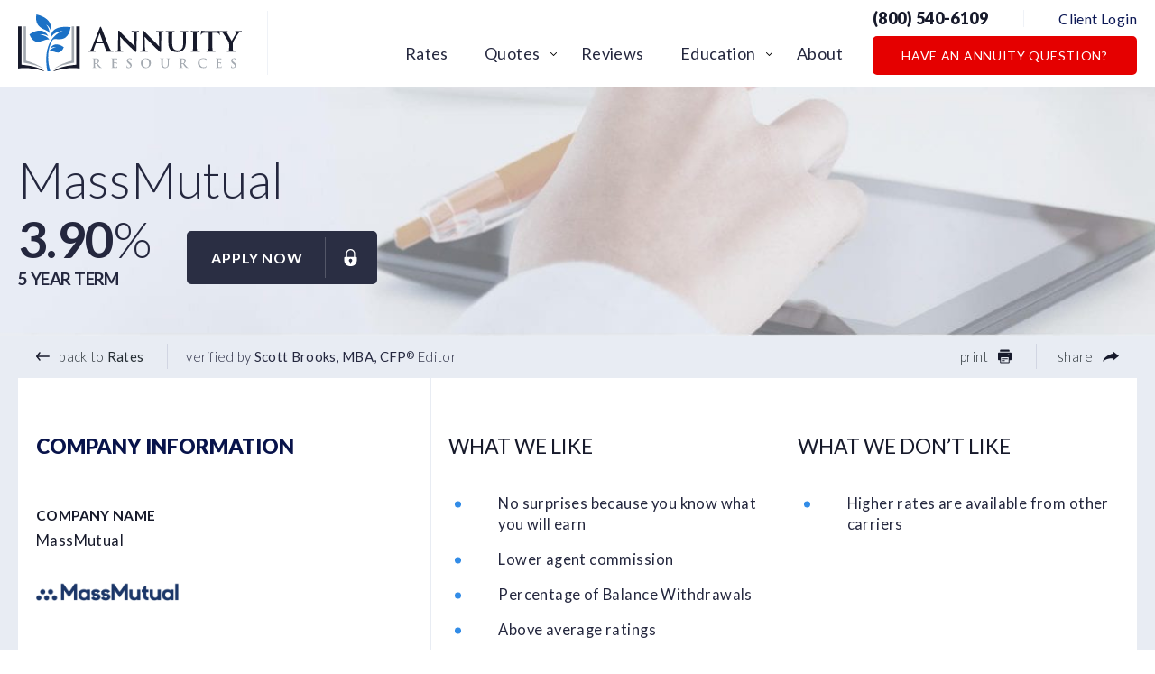

--- FILE ---
content_type: text/html; charset=UTF-8
request_url: https://www.annuityresources.com/product/myga/massmutual-stable-voyage-5/
body_size: 18135
content:
<!DOCTYPE html><html lang="en-US" xmlns:fb="https://www.facebook.com/2008/fbml" xmlns:addthis="https://www.addthis.com/help/api-spec" ><head><meta charset="UTF-8"><meta name="viewport" content="width=device-width, initial-scale=1, maximum-scale=1, minimum-scale=1, user-scalable=no" /><meta name="format-detection" content="telephone=no"><link rel="preload" as="image" href="https://mk0annuityresoutqor4.kinstacdn.com/wp-content/uploads/2021/04/cropped-android-chrome-512x512-1-32x32.png"><link rel="preconnect" href="https://fonts.gstatic.com" crossorigin /><link rel="preload" as="style" href="https://fonts.googleapis.com/css2?family=Lato:wght@300;400;700;900&display=swap" /><link rel="stylesheet" href="https://fonts.googleapis.com/css2?family=Lato:wght@300;400;700;900&display=swap" media="print" onload="this.media = 'all'" /> <noscript><link rel="stylesheet" href="https://fonts.googleapis.com/css2?family=Lato:wght@300;400;700;900&display=swap" /> </noscript><link media="all" href="https://www.annuityresources.com/wp-content/cache/autoptimize/css/autoptimize_8efb81214658269fe1ceb19014623d31.css" rel="stylesheet"><title>MassMutual Stable Voyage 5 | Earn 3.90%</title><meta name='robots' content='max-image-preview:large' /><link rel="alternate" type="application/rss+xml" title="Annuity Resources &raquo; Feed" href="https://www.annuityresources.com/feed/" /><link rel="alternate" type="application/rss+xml" title="Annuity Resources &raquo; Comments Feed" href="https://www.annuityresources.com/comments/feed/" /><link rel="https://api.w.org/" href="https://www.annuityresources.com/wp-json/" /><link rel="EditURI" type="application/rsd+xml" title="RSD" href="https://www.annuityresources.com/xmlrpc.php?rsd" /><meta name="generator" content="WordPress 6.8.3" /><link rel='shortlink' href='https://www.annuityresources.com/?p=2636' /><link rel="alternate" title="oEmbed (JSON)" type="application/json+oembed" href="https://www.annuityresources.com/wp-json/oembed/1.0/embed?url=https%3A%2F%2Fwww.annuityresources.com%2Fproduct%2Fmyga%2Fmassmutual-stable-voyage-5%2F" /><link rel="alternate" title="oEmbed (XML)" type="text/xml+oembed" href="https://www.annuityresources.com/wp-json/oembed/1.0/embed?url=https%3A%2F%2Fwww.annuityresources.com%2Fproduct%2Fmyga%2Fmassmutual-stable-voyage-5%2F&#038;format=xml" />  <script async src="https://www.googletagmanager.com/gtag/js?id=AW-438171183"></script> <script>window.dataLayer = window.dataLayer || [];
  function gtag(){dataLayer.push(arguments);}
  gtag('js', new Date());

  gtag('config', 'AW-438171183');</script> <script>(function(w,d,t,r,u){var f,n,i;w[u]=w[u]||[],f=function(){var o={ti:"56352324"};o.q=w[u],w[u]=new UET(o),w[u].push("pageLoad")},n=d.createElement(t),n.src=r,n.async=1,n.onload=n.onreadystatechange=function(){var s=this.readyState;s&&s!=="loaded"&&s!=="complete"||(f(),n.onload=n.onreadystatechange=null)},i=d.getElementsByTagName(t)[0],i.parentNode.insertBefore(n,i)})(window,document,"script","//bat.bing.com/bat.js","uetq");</script>  <script async src="https://www.googletagmanager.com/gtag/js?id=G-WSVCDWYJ3M"></script> <script>window.dataLayer = window.dataLayer || [];
  function gtag(){dataLayer.push(arguments);}
  gtag('js', new Date());

  gtag('config', 'G-WSVCDWYJ3M');</script>  <script>(function(w,d,s,l,i){w[l]=w[l]||[];w[l].push({'gtm.start':
new Date().getTime(),event:'gtm.js'});var f=d.getElementsByTagName(s)[0],
j=d.createElement(s),dl=l!='dataLayer'?'&l='+l:'';j.async=true;j.src=
'https://www.googletagmanager.com/gtm.js?id='+i+dl;f.parentNode.insertBefore(j,f);
})(window,document,'script','dataLayer','GTM-W78M7FL');</script>  <script>document.documentElement.className = document.documentElement.className.replace('no-js', 'js');</script> <link rel="canonical" href="https://www.annuityresources.com/product/myga/massmutual-stable-voyage-5/" /><meta name="description" content="We reviewed the Stable Voyage 5 from MassMutual. You can earn 3.90% for 5 years with this multiple-year guaranteed annuity. Maximize your retirement savings." /> <script type="application/ld+json">{"@context":"https:\/\/schema.org","@graph":[{"@type":"Organization","@id":"https:\/\/www.annuityresources.com\/#schema-publishing-organization","url":"https:\/\/www.annuityresources.com","name":"Annuity Resources"},{"@type":"WebSite","@id":"https:\/\/www.annuityresources.com\/#schema-website","url":"https:\/\/www.annuityresources.com","name":"Annuity Resources","encoding":"UTF-8","potentialAction":{"@type":"SearchAction","target":"https:\/\/www.annuityresources.com\/search\/{search_term_string}\/","query-input":"required name=search_term_string"}},{"@type":"BreadcrumbList","@id":"https:\/\/www.annuityresources.com\/product\/myga\/massmutual-stable-voyage-5?page&post_product=massmutual-stable-voyage-5&post_type=post_product&name=massmutual-stable-voyage-5\/#breadcrumb","itemListElement":[{"@type":"ListItem","position":1,"name":"Home","item":"https:\/\/www.annuityresources.com"},{"@type":"ListItem","position":2,"name":"MassMutual - Stable Voyage 5"}]},{"@type":"Person","@id":"https:\/\/www.annuityresources.com\/author\/reliableadmin\/#schema-author","name":"Admin Admin","url":"https:\/\/www.annuityresources.com\/author\/reliableadmin\/"},{"@type":"WebPage","@id":"https:\/\/www.annuityresources.com\/product\/myga\/massmutual-stable-voyage-5\/#schema-webpage","isPartOf":{"@id":"https:\/\/www.annuityresources.com\/#schema-website"},"publisher":{"@id":"https:\/\/www.annuityresources.com\/#schema-publishing-organization"},"url":"https:\/\/www.annuityresources.com\/product\/myga\/massmutual-stable-voyage-5\/"},{"@type":"Article","mainEntityOfPage":{"@id":"https:\/\/www.annuityresources.com\/product\/myga\/massmutual-stable-voyage-5\/#schema-webpage"},"author":{"@id":"https:\/\/www.annuityresources.com\/author\/reliableadmin\/#schema-author"},"publisher":{"@id":"https:\/\/www.annuityresources.com\/#schema-publishing-organization"},"dateModified":"2020-12-29T11:18:43","datePublished":"2020-12-29T11:18:43","headline":"MassMutual Stable Voyage 5 | Earn 3.90%","description":"We reviewed the Stable Voyage 5 from MassMutual. You can earn 3.90% for 5 years with this multiple-year guaranteed annuity. Maximize your retirement savings.","name":"MassMutual - Stable Voyage 5"}]}</script> <meta property="og:type" content="article" /><meta property="og:url" content="https://www.annuityresources.com/product/myga/massmutual-stable-voyage-5/" /><meta property="og:title" content="MassMutual Stable Voyage 5 | Earn 3.90%" /><meta property="og:description" content="We reviewed the Stable Voyage 5 from MassMutual. You can earn 3.90% for 5 years with this multiple-year guaranteed annuity. Maximize your retirement savings." /><meta property="article:published_time" content="2020-12-29T11:18:43" /><meta property="article:author" content="Admin Admin" /><link rel="icon" href="https://www.annuityresources.com/wp-content/uploads/2021/04/cropped-android-chrome-512x512-1-32x32.png" sizes="32x32" /><link rel="icon" href="https://www.annuityresources.com/wp-content/uploads/2021/04/cropped-android-chrome-512x512-1-192x192.png" sizes="192x192" /><link rel="apple-touch-icon" href="https://www.annuityresources.com/wp-content/uploads/2021/04/cropped-android-chrome-512x512-1-180x180.png" /><meta name="msapplication-TileImage" content="https://www.annuityresources.com/wp-content/uploads/2021/04/cropped-android-chrome-512x512-1-270x270.png" /></head><body class="wp-singular post_product-template-default single single-post_product postid-2636 wp-theme-annuity-resources chrome"><div class="wrapper"><header class="header"><div class="header-menu-wrapper"><div class="container"> <a class="logo" href="https://www.annuityresources.com/"><img src="https://www.annuityresources.com/wp-content/uploads/2020/11/logo.svg" alt="" width="248" height="63" loading="lazy" /><span class="screen-reader-text">Logo</span></a><div class="nav-drop"><nav class="nav"><ul id="menu-main-navigation" class="header-menu"><li id="menu-item-285" class="menu-item menu-item-type-post_type menu-item-object-page current-menu-item menu-item-285"><a href="https://www.annuityresources.com/rates/" aria-current="page">Rates</a></li><li id="menu-item-47674" class="menu-item menu-item-type-custom menu-item-object-custom menu-item-has-children menu-item-47674"><a href="#">Quotes</a><ul class="sub-menu"><li id="menu-item-47673" class="menu-item menu-item-type-post_type menu-item-object-page menu-item-47673"><a href="https://www.annuityresources.com/income-now-quote/">Income Now</a></li><li id="menu-item-47676" class="menu-item menu-item-type-post_type menu-item-object-page menu-item-47676"><a href="https://www.annuityresources.com/income-later-quote/">Income Later</a></li><li id="menu-item-47678" class="menu-item menu-item-type-post_type menu-item-object-page menu-item-47678"><a href="https://www.annuityresources.com/index-annuity-quote/">Index Annuity</a></li><li id="menu-item-47681" class="menu-item menu-item-type-post_type menu-item-object-page menu-item-47681"><a href="https://www.annuityresources.com/legacy-planning-quote/">Legacy Planning</a></li></ul></li><li id="menu-item-1108" class="menu-item menu-item-type-post_type menu-item-object-page menu-item-1108"><a href="https://www.annuityresources.com/reviews/">Reviews</a></li><li id="menu-item-8562" class="menu-item menu-item-type-post_type menu-item-object-page menu-item-has-children menu-item-8562"><a href="https://www.annuityresources.com/education/">Education</a><ul class="sub-menu"><li id="menu-item-8620" class="menu-item menu-item-type-post_type menu-item-object-post_education menu-item-8620"><a href="https://www.annuityresources.com/education-article/fixed-annuities-education/">Fixed Annuities</a></li><li id="menu-item-8621" class="menu-item menu-item-type-post_type menu-item-object-post_education menu-item-8621"><a href="https://www.annuityresources.com/education-article/index-annuity-education/">Index Annuities</a></li><li id="menu-item-8622" class="menu-item menu-item-type-post_type menu-item-object-post_education menu-item-8622"><a href="https://www.annuityresources.com/education-article/immediate-annuity-education/">Immediate Annuities</a></li><li id="menu-item-8623" class="menu-item menu-item-type-post_type menu-item-object-post_education menu-item-8623"><a href="https://www.annuityresources.com/education-article/dia-education/">Deferred Income Annuities</a></li><li id="menu-item-8627" class="menu-item menu-item-type-post_type menu-item-object-post_education menu-item-8627"><a href="https://www.annuityresources.com/education-article/1035-exchanges/">1035 Exchanges</a></li><li id="menu-item-8628" class="menu-item menu-item-type-post_type menu-item-object-post_education menu-item-8628"><a href="https://www.annuityresources.com/education-article/faqs/">FAQ's</a></li><li id="menu-item-8629" class="menu-item menu-item-type-post_type menu-item-object-post_education menu-item-8629"><a href="https://www.annuityresources.com/education-article/videos/">Videos</a></li><li id="menu-item-8671" class="menu-item menu-item-type-post_type menu-item-object-page menu-item-8671"><a href="https://www.annuityresources.com/education/">Other Articles</a></li></ul></li><li id="menu-item-289" class="menu-item menu-item-type-post_type menu-item-object-page menu-item-289"><a href="https://www.annuityresources.com/about/">About</a></li><li class="mobile-only"><a href="https://www.annuityresources.com/client-login/">Client Login</a><li class="mobile-only"> <a href="#ann-how" class="btn btn-danger"
 >Have an Annuity Question?</a></li></ul></nav></div><div class="top-right"><div class="head-links"> <a href="tel:8005406109"  class="phone">(800) 540-6109<svg class="icon mobile-only"> <use xlink:href="#phone" /></svg></a> <span class="div mobile-none"></span> <a href="https://www.annuityresources.com/client-login/" class="login mobile-none">Client Login</a></div> <script src ="https://cdn.jotfor.ms/s/static/latest/static/feedback2.js" type="text/javascript"></script> <script type="text/javascript">var JFL_253105498150151 = new JotformFeedback({
                                    formId: '253105498150151',
                                    base: 'https://form.jotform.com/',
                                    windowTitle: 'Request A Call ',
                                    backgroundColor: '#FFA500',
                                    fontColor: '#FFFFFF',
                                    type: 'false',
                                    height: 500,
                                    width: 700,
                                    openOnLoad: false
                                });</script> <script src='https://cdn.jotfor.ms/s/umd/latest/for-form-embed-handler.js'></script> <script>window.jotformEmbedHandler("iframe[id='253105498150151']", "https://form.jotform.com/")</script> <a href="#" class="btn btn-danger mobile-none lightbox-253105498150151"> Have an Annuity Question? </a></div> <a href="!#" class="nav-opener" role="button"><span></span><p class="screen-reader-text">Menu</p></a></div></div></header><main class="main"><div class="section section-pagehero product-details-h"><div class="image" data-aos="fade"><div class="bg non-retina" style="background-image: url(https://www.annuityresources.com/wp-content/uploads/2020/12/bg-pd@2x-1782x275.jpg);"></div><div class="bg retina" style="background-image: url(https://www.annuityresources.com/wp-content/uploads/2020/12/bg-pd@2x-1782x275.jpg);"></div></div><div class="container row"><div class="text" data-aos="fade"><h1>MassMutual</h1><div class="rates-head"><div class="lef"><div class="number product-max-rate "> <strong>3.90</strong>%</div><div class="note"> 5 Year Term</div></div> <a href="https://www.annuityresources.com/apply-now/" class="btn btn-secondary btn-lock" data-product="Stable Voyage 5" data-company="MassMutual" data-investment="">Apply now <svg class="icon"> <use xlink:href="#lock" /> </svg></a></div></div></div></div><div class="section section-page pt-0 pb-0"><div class="container"><div class="control-bar"><ul><li><a href="https://www.annuityresources.com/rates/"  ><svg class="icon"> <use xlink:href="#back" /> </svg> back to <strong>Rates</strong></a></li><li class="verified">verified by <strong>Scott Brooks, MBA, CFP<sup>®</sup></strong> Editor</li></ul><div class="right-actions"><ul><li> <a href="#" class="js-print"> print <svg class="icon"> <use xlink:href="#print" /> </svg> </a></li><li class="share"> <a href="#">share <svg class="icon lg"> <use xlink:href="#share" /></svg></a><div class="addthis_inline_share_toolbox"><div class="addthis_inline_share_toolbox_3zl4 addthis_tool"></div></div></li></ul></div></div><div class="product-details"><div class="company-info"><h2>company Information</h2><div class="com-item"><div class="label"> Company Name</div><div class="entry sm"><p>MassMutual</p><p><img width="158" data-src="https://www.annuityresources.com/assets/images/massmutual.png" alt=""></p></div></div><div class="com-item"><div class="label"> product Name</div><div class="entry sm"> Stable Voyage 5</div></div><div class="com-item sm"><div class="label"> Description</div><div class="entry sm"> Mass Mutual was founded May 15, 1851. They serve over 5 million American clients. Their goal for over 160 years is to design products that help Americans achieve their financial goals. Mass Mutual is a mutual company which means they are owned by their policy owners, not shareholders. They manage the company in the long term interest of their policyowners, not shareholders. Mass Mutual believes in being a good corporate citizen, and taking care of their employees and policyowners.</div></div><div class="com-item sm"><div class="label"> am best rating</div><div class="entry"> A++ Superior (1st of 13 ratings)</div></div><div class="com-item sm"><div class="label"> URL</div><div class="entry sm"> <a href="//www.massmutual.com" target="_blank">www.massmutual.com</a></div></div><div class="com-item sm"><div class="label"> Product Type</div><div class="entry sm"> MYGA</div></div><div class="com-item"><div class="label"> Product description</div><div class="entry sm"><p>Fixed annuities are for conservative investors who want safety, security, and guarantees.</p><p>You will preserve your principal and earn a fixed rate of return.</p><p>You might hear fixed annuities also called CD-like annuities or multiple-year guarantee annuities (MYGA's).</p><p>If you are sensitive to loss and don't want to lose a penny, a fixed annuity might be a good fit for some of your savings.</p><p>Read our educational articles on <a href="https://www.annuityresources.com/education-article/fixed-annuities-education/">fixed annuities</a> to learn more.</p><p>Rate Lock Period:</p><p>This is the number of days you have to get the funds to the insurance company after the application has been signed and submitted.</p><p>Qualified Retirement account: 60 days<br /> Non-Qualified/after-tax annuity: 14 Days<br /> 1035 Annuity Exchange: 60 days</p><p>Riders & Features Available:<br /> The following riders and features are available for this product.</p><p>Nursing Home and Hospital (Not available in CA)<br /> Terminal Illness<br /> Death Benefit</p></div></div><div class="com-item sm"><div class="label"> term</div><div class="entry sm"> 5 yrs</div></div><div class="com-item sm"><div class="label"> minimum investment</div><div class="entry sm"> $ 10,000</div></div><div class="com-item sm"><div class="label"> maximum investment</div><div class="entry sm"> $ 1,500,000</div></div><div class="com-item sm"><div class="label"> maximum age</div><div class="entry sm"> 85</div></div><div class="withdraw-item"><div class="label"> withdrawal allowance</div><div class="entry sm"> You can withdraw up to 10% of the accumulated value each year of the contract penalty-free.</div></div></div><div class="main-ccol"><div class="row likes"><div class="col entry sm"><h2>what we like</h2><ul><li>No surprises because you know what you will earn</li><li> Lower agent commission</li><li> Percentage of Balance Withdrawals</li><li> Above average ratings</li><li> Reasonable 5-year term</li><li> RMD Friendly - The company will waive the surrender charge to satisfy an RMD distribution</li><li> Market value adjustment does not apply</li></ul></div><div class="col entry sm"><h2>what we don’t like</h2><ul><li>Higher rates are available from other carriers</li></ul></div></div><div class="row contacts"><div class="col"><h3>Have a Question?</h3><h2>Schedule A Call</h2><div class="icon"> <svg xmlns="http://www.w3.org/2000/svg" xmlns:xlink="http://www.w3.org/1999/xlink" viewbox="0 0 94.8 98.7"> <defs> <path id="a" d="M0 0h94.8v98.7H0z" /> </defs> <clippath id="b"> <use xlink:href="#a" overflow="visible" /> </clippath> <path d="M83.1 88c5.4-5.9 8.7-13.7 8.6-22.2 0-8.9-3.6-17-9.4-22.9-2.5 21-20.6 37.2-42.4 37.1H29.4C34.7 91.1 46 98.7 59.1 98.7l35.7-.2L83.1 88z" clip-path="url(#b)" fill="#1b71c6" /> <path d="M41.1 0C20.4-.1 3.6 16.7 3.5 37.4c0 9.8 3.7 18.8 9.9 25.5L0 74.9l40.9.1c20.7.1 37.6-16.7 37.6-37.4C78.6 16.9 61.9 0 41.1 0m4.3 53.7C30.3 46.3 26.5 33 25.9 28.1s7.8-9.1 7.8-9.1l5.3 9s-5.7 3-4.9 4.7c4.2 8.9 9.7 12.1 9.7 12.1 1.8.6 5.7-3.7 5.7-3.7l7.6 7.1c-.1 0-6.4 8.1-11.7 5.5" clip-path="url(#b)" fill="#171a2b" /> </svg></div><div class="phone"> <a href="tel:8005406109"  >(800) 540-6109</a></div><div class="schedule"> <a href="#" class="lightbox-253105498150151">Schedule a Call</a></div></div><div class="or"> <span>-</span> or <span>-</span></div><div class="col apply"><h3>Apply Online</h3><h2>When You Are Ready</h2><div class="icon"> <svg xmlns="http://www.w3.org/2000/svg" viewbox="0 0 80 80"> <path d="M63.4 58.1L80 54 35.8 35.8 54 80l4.2-16.6 12.4 12.4c.7.7 1.8.7 2.4 0l2.8-2.8c.7-.7.7-1.8 0-2.4L63.4 58.1z" fill="#5699dc" /> <path d="M44.6 66.1c.3-.4.6-.8.8-1.2l-2.1-5.1c-2.3 4.8-5.1 7.6-7.5 7.6-2.5 0-5.4-3-7.7-8-1.1-2.3-2-4.9-2.6-7.8 3.3.5 6.8.7 10.4.7 1.5 0 3 0 4.4-.1L38.6 48h-2.7c-3.9 0-7.7-.3-11.3-.9-.6-3.6-.9-7.4-.9-11.3 0-3.9.3-7.7.9-11.3 3.6-.6 7.4-.9 11.3-.9s7.7.3 11.3.9c.6 3.6.9 7.4.9 11.3v2.6l4.2 1.7c.1-1.4.1-2.9.1-4.4 0-3.6-.2-7.1-.7-10.4 2.8.7 5.4 1.6 7.8 2.6 5 2.3 8 5.2 8 7.7s-2.8 5.3-7.5 7.5l5.1 2.1c.4-.3.8-.5 1.2-.8-.1.4-.2.8-.4 1.1l4 1.6c1.2-3.6 1.9-7.5 1.9-11.6C71.6 16 55.6 0 35.8 0S0 16 0 35.8s16 35.8 35.8 35.8c4.1 0 8-.7 11.6-1.9l-1.6-4c-.4.1-.8.2-1.2.4m13.5-52.6c3.8 3.8 6.5 8.4 8 13.5-3.7-2.7-9-4.8-15.3-6.2-1.3-6.3-3.5-11.6-6.2-15.3 5 1.5 9.6 4.2 13.5 8M35.8 4.3c2.5 0 5.4 3 7.7 8 1.1 2.3 2 4.9 2.6 7.8-3.3-.5-6.8-.7-10.4-.7-3.6 0-7.1.2-10.4.7.7-2.8 1.6-5.4 2.6-7.8 2.4-5 5.3-8 7.9-8m-22.3 9.2c3.8-3.8 8.4-6.5 13.5-8-2.7 3.7-4.8 9-6.2 15.3-6.3 1.3-11.6 3.5-15.3 6.2 1.5-5 4.2-9.6 8-13.5m-1.2 14.6c2.3-1.1 4.9-2 7.8-2.6-.5 3.3-.7 6.8-.7 10.4s.2 7.1.7 10.4c-2.8-.7-5.4-1.6-7.8-2.6-5-2.3-8-5.2-8-7.7s3-5.6 8-7.9m1.2 30c-3.8-3.8-6.5-8.4-8-13.5 3.7 2.7 9 4.8 15.3 6.2 1.3 6.3 3.5 11.6 6.2 15.3-5-1.5-9.7-4.2-13.5-8" fill="#08134a" /> </svg></div> <a href="https://www.annuityresources.com/apply-now/" class="btn btn-secondary btn-lock" data-product="Stable Voyage 5" data-company="MassMutual" data-investment="">Apply now <svg class="icon"> <use xlink:href="#lock" /> </svg></a><div class="apply-desc"><p>*Please provide an investment amount before applying.</p></div></div></div><div class="returns"> <script>window.calc_rates =[{"min":10000,"max":99999,"rates":"3.65,3.65,3.65,3.65,3.65","rate":3.65},{"min":100000,"max":1500000,"rates":"3.9,3.9,3.9,3.9,3.9","rate":3.9}]</script> <h2>Guaranteed Returns</h2><p>Disclaimer: Some companies have rate banding and pay different rates based on your investment amount.</p><p>Please enter an accurate investment amount.</p><form action="#" class="search-return return-calc"> <label>Investment Amount</label><div class="select-input"><div class="select-input-wrap"> <span class="symbol"> $ </span> <input type="text" value="" id="calc-inv-amount" class="form-control number-separator" placeholder="10,000 - 1,500,000"></div><div class="input-error-minimum calc-error-messages">Should be at least $10,000</div><div class="input-error-maximum calc-error-messages">The maximum investment is $1,500,000</div><div class="input-error-required calc-error-messages">The field is required.</div></div> <button type="submit">submit</button></form><div class="table"><table><thead><tr><th class="year">YEAR</th><th class="rate">RATE</th><th class="earnings">EARNINGS</th><th class="cumulative">CUMULATIVE EARNINGS</th><th class="balance">BALANCE</th></tr></thead><tbody class="calc-body"><tr class="calc-row"><td data-label="YEAR">1</td><td data-label="RATE">3.65%</td><td data-label="EARNINGS">$ ?</td><td data-label="CUMULATIVE EARNINGS">$ ?</td><td data-label="BALANCE">$ ?</td></tr><tr class="calc-row"><td data-label="YEAR">2</td><td data-label="RATE">3.65%</td><td data-label="EARNINGS">$ ?</td><td data-label="CUMULATIVE EARNINGS">$ ?</td><td data-label="BALANCE">$ ?</td></tr><tr class="calc-row"><td data-label="YEAR">3</td><td data-label="RATE">3.65%</td><td data-label="EARNINGS">$ ?</td><td data-label="CUMULATIVE EARNINGS">$ ?</td><td data-label="BALANCE">$ ?</td></tr><tr class="calc-row"><td data-label="YEAR">4</td><td data-label="RATE">3.65%</td><td data-label="EARNINGS">$ ?</td><td data-label="CUMULATIVE EARNINGS">$ ?</td><td data-label="BALANCE">$ ?</td></tr><tr class="calc-row"><td data-label="YEAR">5</td><td data-label="RATE">3.65%</td><td data-label="EARNINGS">$ ?</td><td data-label="CUMULATIVE EARNINGS">$ ?</td><td data-label="BALANCE">$ ?</td></tr></tbody><tfoot><tr><th class="mobile-hide" colspan="2">Total</th><th class="total-earnings" data-label="TOTAL EARNINGS">$ ?</th><th class="total-cumulative" data-label="TOTAL CUMULATIVE">$ ?</th><th class="total-balance" data-label="TOTAL BALANCE">$ ?</th></tr></tfoot></table><div class="overlay"> <svg xmlns="http://www.w3.org/2000/svg" viewbox="0 0 111.1 142.6"> <path d="M.7 2.1c-4.3 24.9 12.1 45.3 31 59.4 7.4 5.5 15.4 10.4 23.9 14.2-3.2 3.1-6 6.5-8.3 10.2-9 14.6-6.6 37.1 6.1 48.6-3.8-.6-7.6-1-11.4-.9-.9 0-2.8 2.2-1.9 3 6.7 5.6 17.3 5.4 25.7 6 1.7.1 6.2-4 4-5.5-7.4-5.1-8.2-12.8-11.4-20.5-.5-1.2-2.2 1.1-2.2 1.7-.1 3.3.2 6.4.9 9.3-7.7-9-12.4-20-9.3-32.7 1.7-7.1 6-13 11.5-17.6 11 4.5 22.8 6.9 34.8 6.1 6.7-.5 14.8-2.9 16.7-10.2 2-7.8-5.3-11.3-11.7-12.2-13.1-1.8-26.8 2.1-37.6 9.8-9-3.8-17.4-8.9-25.4-14.6C18.4 43.3.9 24.5 3.5.9 3.7-1.2.9.9.7 2.1m89.6 64.4c4.6 0 14.8.5 15.5 6.8.6 5.7-14.2 4.4-17.6 4.1-7.6-.5-14.9-2.2-22-4.8 7.4-4 16-6.2 24.1-6.1" /> </svg><div class="overlay-text"><p>Enter an investment amount to calculate your earnings and account balance over the life of the contract.</p></div></div><div class="calc-apply"> <a href="https://www.annuityresources.com/apply-now/" data-product="Stable Voyage 5" data-company="MassMutual" data-investment="" class="btn btn-primary btn-lock js-apply-now js-apply-now-go">Apply now <svg class="icon"> <use xlink:href="#lock" /> </svg></a></div></div></div></div><div class="charge-schedule"><div class="holder"><h3>Surrender Charge Schedule</h3><p>Surrender charges are a penalty charged to early withdrawals of annuity contract. They are a percentage of the withdrawal amount, decrease over time, and go to zero when the term ends.</p><h4>percentage charged to withdrawal</h4><div class="percent-table-slider"><div class="labels"><div class="item"> Year</div><div class="item"> Percentage</div></div><div class="items-slider"><div class="item"><div class="cell"> 1</div><div class="cell"><div class="num"> 7<sup>%</sup></div></div></div><div class="item"><div class="cell"> 2</div><div class="cell"><div class="num"> 7<sup>%</sup></div></div></div><div class="item"><div class="cell"> 3</div><div class="cell"><div class="num"> 7<sup>%</sup></div></div></div><div class="item"><div class="cell"> 4</div><div class="cell"><div class="num"> 6<sup>%</sup></div></div></div><div class="item"><div class="cell"> 5</div><div class="cell"><div class="num"> 5<sup>%</sup></div></div></div></div></div><h5>market-value adjustment (MVA)</h5><div class="small"><p>A market value adjustment is basically an additional charge or credit for taking money out early from an annuity.</p><p>They allow companies to pay a higher rate and make longer-term investments.</p><p>MVAs only affect you if you withdraw funds early. If you own the contract to maturity, they do not apply.</p></div></div></div><div class="other-info"><h2>other Information</h2><div class="row"><div class="col"><table><tr><th>moody’s rating</th><td>Aa2 Excellent (3rd of 21 ratings)</td></tr><tr><th>fitch rating</th><td>AA+ Very Strong (2nd of 21 ratings)</td></tr><tr><th>S&P rating</th><td>AA+ Very Strong (2nd of 21 ratings)</td></tr><tr><th>Product brochure</th><td><a download href="https://www.annuityresources.com/assets/brochures/stablevoyageseries.pdf" class="dl"><img width="45" data-src="https://www.annuityresources.com/wp-content/themes/annuity-resources/markup/content-images/wp-icon-pdf.svg" alt="" ></a></td></tr><tr><th>agent<br> commission</th><td>We are paid from the insurance company general fund. It is not deducted from your account value. 100% of your money is working for you from day one. We could earn a higher commission based on sales volume and taking a more active role in the application process.</td></tr><tr><th>LOGIN FOR</th><td><a href="https://accounts.massmutual.com/" target="_blank" class="login-for-url">Massmutual.com</a></td></tr><tr><th>Rate Effective Date</th><td>September 30th 2024</td></tr></table></div><div class="col"><table><tr><th>premium Type</th><td>Single Premium Annuity</td></tr><tr><th>account Type</th><td>Personal, Traditional IRA, Roth IRA, SEP-IRA, SIMPLE-IRA, 403(b).</td></tr><tr><th>Not available in</th><td>PR, VI</td></tr><tr><th>options at<br> maturity</th><td><p>At the end of the contract term, you’ll have a 30-day window during which you can withdraw 100% of the account balance. The insurance company will usually mail you a letter and offer a new rate to entice you to keep the funds with them.  You can accept their offer and keep the funds with them.  If you don’t like their rate, you can withdraw 100% of the funds, transfer the balance to another annuity/provider, or annuitize it and turn it into a guaranteed income stream. An IRA annuity can be transferred to any IRA custodian (bank, brokerage, annuity).</p><p>Warning: If you do nothing, your annuity will auto-renew for the same term with the rate effective at that time.</p></td></tr><tr><th>death benefit provision</th><td>If you pass away before the end of your annuity contract, your beneficiaries will receive the accumulated policy value. This value will include all interest you have earned and be passed without any charges or fees.</td></tr><tr><th>taxes</th><td>Unlike bank CDs, the interest you earn in an annuity grows tax-deferred. The taxation will vary depending on the type of account you own.  Non-qualified annuities are funded with after-tax money from checking, savings, taxable brokerage accounts, etc.. Only the interest earned will be taxable at ordinary income when withdrawn from the annuity.  Annuities funded by a Traditional or “pre-tax” IRA will be 100% taxable distributions. Both the principal and interest will be taxed as ordinary income. IRAs are already tax-deferred, so the annuity does not add an extra tax benefit.  Annuities funded by a Roth IRA will not be taxed at withdrawal.</td></tr></table></div><div class="col"><table><tr><th>surrender schedule</th><td><div class="num">7<sup>%</sup><span>,</span> 7<sup>%</sup><span>,</span> 7<sup>%</sup><span>,</span> 6<sup>%</sup><span>,</span> 5<sup>%</sup></div></td></tr><tr><th>free-look period</th><td>10 Days - This is the number of days you have after your policy has been delivered to change your mind and get a refund.</td></tr><tr><th>RMD</th><td>Yes</td></tr><tr><th>market value adjustment</th><td>No</td></tr></table> <a href="https://www.annuityresources.com/apply-now/" data-product="Stable Voyage 5" data-company="MassMutual" data-investment="" class="btn btn-primary btn-lock">Apply now <svg class="icon"> <use xlink:href="#lock" /> </svg></a></div></div></div></div></div></div></main></div><footer class="footer"><div class="footer-box"><div class="container"><div class="footer-widgets"><div class="footer-widget" data-aos="fade-up"><div class="widget-head"> Annuity Resources</div><ul id="menu-annuity-resources" class="footer-link"><li id="menu-item-325" class="menu-item menu-item-type-post_type menu-item-object-page menu-item-325"><a href="https://www.annuityresources.com/about/">About Us</a></li><li id="menu-item-326" class="menu-item menu-item-type-post_type menu-item-object-page menu-item-326"><a href="https://www.annuityresources.com/contact-us/">Contact Us</a></li><li id="menu-item-8415" class="menu-item menu-item-type-post_type menu-item-object-page menu-item-8415"><a href="https://www.annuityresources.com/our-mission/">Our Mission</a></li><li id="menu-item-328" class="menu-item menu-item-type-post_type menu-item-object-page menu-item-328"><a href="https://www.annuityresources.com/our-goal/">Our Goal</a></li><li id="menu-item-329" class="menu-item menu-item-type-post_type menu-item-object-page menu-item-329"><a href="https://www.annuityresources.com/our-promise/">Our Promise</a></li><li id="menu-item-330" class="menu-item menu-item-type-post_type menu-item-object-page menu-item-330"><a href="https://www.annuityresources.com/our-network-of-advisors/">Our Network of Advisors</a></li><li id="menu-item-332" class="menu-item menu-item-type-post_type menu-item-object-page menu-item-332"><a href="https://www.annuityresources.com/press/our-team/">Our Team</a></li><li id="menu-item-1057" class="menu-item menu-item-type-post_type menu-item-object-page menu-item-1057"><a href="https://www.annuityresources.com/annuity-companies-providers/">Our Insurers</a></li></ul></div><div class="footer-widget" data-aos="fade-up"><div class="widget-head"> Quotes</div><ul id="menu-quotes" class="footer-link"><li id="menu-item-8397" class="menu-item menu-item-type-post_type menu-item-object-page current-menu-item menu-item-8397"><a href="https://www.annuityresources.com/rates/" aria-current="page">Best Fixed Annuity Rates</a></li><li id="menu-item-8398" class="menu-item menu-item-type-post_type menu-item-object-page menu-item-8398"><a href="https://www.annuityresources.com/income-later-quote/">Income Later (begins >12 mo.)</a></li><li id="menu-item-8399" class="menu-item menu-item-type-post_type menu-item-object-page menu-item-8399"><a href="https://www.annuityresources.com/index-annuity-quote/">Index Annuity Proposal</a></li><li id="menu-item-8400" class="menu-item menu-item-type-post_type menu-item-object-page menu-item-8400"><a href="https://www.annuityresources.com/legacy-planning-quote/">Legacy Planning</a></li></ul></div><div class="footer-widget" data-aos="fade-up"><div class="widget-head"> Education</div><ul id="menu-education" class="footer-link"><li id="menu-item-8593" class="menu-item menu-item-type-post_type menu-item-object-page current-menu-item menu-item-8593"><a href="https://www.annuityresources.com/rates/" aria-current="page">Fixed Annuity Rates</a></li><li id="menu-item-8594" class="menu-item menu-item-type-post_type menu-item-object-post_education menu-item-8594"><a href="https://www.annuityresources.com/education-article/fixed-annuities-education/">Fixed Annuity</a></li><li id="menu-item-8595" class="menu-item menu-item-type-post_type menu-item-object-post_education menu-item-8595"><a href="https://www.annuityresources.com/education-article/index-annuity-education/">Index Annuity</a></li><li id="menu-item-8596" class="menu-item menu-item-type-post_type menu-item-object-post_education menu-item-8596"><a href="https://www.annuityresources.com/education-article/immediate-annuity-education/">Immediate Annuity (SPIA)</a></li><li id="menu-item-8597" class="menu-item menu-item-type-post_type menu-item-object-post_education menu-item-8597"><a href="https://www.annuityresources.com/education-article/dia-education/">Deferred Income Annuity (DIA)</a></li><li id="menu-item-8599" class="menu-item menu-item-type-post_type menu-item-object-post_education menu-item-8599"><a href="https://www.annuityresources.com/education-article/spia-education/">Variable Annuity</a></li><li id="menu-item-8600" class="menu-item menu-item-type-post_type menu-item-object-post_education menu-item-8600"><a href="https://www.annuityresources.com/education-article/qlac-annuity/">QLAC Annuity</a></li><li id="menu-item-8601" class="menu-item menu-item-type-post_type menu-item-object-page menu-item-8601"><a href="https://www.annuityresources.com/education/other-articles/">Other Articles</a></li></ul></div><div class="footer-widget" data-aos="fade-up"><div class="widget-head">Contact Us</div><ul class="footer-link contacts"><li><a href="tel:8005406109" ><svg class="icon"> <use xlink:href="#phone" /> </svg>(800) 540-6109</a></li><li><a href="mailto:support@annuityresources.com"><svg class="icon"> <use xlink:href="#email-2" /> </svg>support@annuityresources.com</a></li><li><svg class="icon"> <use xlink:href="#map" /> </svg>5900 Balcones Drive Suite 100<br /> Austin, TX 78731</li></ul></div></div><div class="footer-widgets"><div class="footer-widget" data-aos="fade-up"><div class="widget-head"> Annuity Calculators</div><ul id="menu-annuity-calculators" class="footer-link"><li id="menu-item-351" class="menu-item menu-item-type-post_type menu-item-object-page menu-item-351"><a href="https://www.annuityresources.com/annuity-calculators/longevity-calculator/">Longevity Calculator</a></li><li id="menu-item-352" class="menu-item menu-item-type-post_type menu-item-object-page menu-item-352"><a href="https://www.annuityresources.com/annuity-calculators/retirement-savings-calculator/">Retirement Savings Calculator</a></li></ul></div><div class="footer-widget" data-aos="fade-up"><div class="widget-head"> Press</div><ul id="menu-press" class="footer-link"><li id="menu-item-353" class="menu-item menu-item-type-post_type menu-item-object-page menu-item-353"><a href="https://www.annuityresources.com/press/our-team/">Our Team</a></li><li id="menu-item-354" class="menu-item menu-item-type-post_type menu-item-object-page menu-item-354"><a href="https://www.annuityresources.com/press/our-licenses/">Our Licenses</a></li><li id="menu-item-355" class="menu-item menu-item-type-post_type menu-item-object-page menu-item-355"><a href="https://www.annuityresources.com/press/site-terms/">Site Terms</a></li><li id="menu-item-356" class="menu-item menu-item-type-post_type menu-item-object-page menu-item-privacy-policy menu-item-356"><a rel="privacy-policy" href="https://www.annuityresources.com/press/privacy-policy/">Privacy Policy</a></li><li id="menu-item-357" class="menu-item menu-item-type-post_type menu-item-object-page menu-item-357"><a href="https://www.annuityresources.com/press/security-center/">Security Center</a></li></ul></div><div class="footer-widget" data-aos="fade-up"><div class="widget-head"> Get Help</div><ul id="menu-get-help" class="footer-link"><li id="menu-item-358" class="lightbox-253105498150151 menu-item menu-item-type-custom menu-item-object-custom menu-item-358"><a href="#ann-how">Have A Question?</a></li><li id="menu-item-8403" class="menu-item menu-item-type-custom menu-item-object-custom menu-item-8403"><a href="#schedule-call">Speak With A Specialist</a></li><li id="menu-item-8704" class="menu-item menu-item-type-custom menu-item-object-custom menu-item-8704"><a href="https://www.annuityresources.com/sitemap.xml">Sitemap</a></li></ul></div><div class="footer-widget" data-aos="fade-up"><div class="widget-head">Follow Us</div><ul class="footer-link"><li><a href="https://www.facebook.com/annuityresources" target="_blank"><svg class="icon"> <use xlink:href="#fb" /> </svg>Facebook</a></li><li><a href="https://www.instagram.com/annuityresources/" target="_blank"><svg class="icon"> <use xlink:href="#ig" /> </svg>Instagram</a></li><li><a href="https://twitter.com/Annuitystats" target="_blank"><svg class="icon"> <use xlink:href="#tw" /> </svg>Twitter</a></li><li><a href="https://www.youtube.com/channel/UC0dYlEYJ1o-bPmFjH78SjIQ" target="_blank"><svg class="icon"> <use xlink:href="#yt" /> </svg>Youtube</a></li></ul></div></div><div class="newsletter-box" data-aos="fade-up"><div class="row a-i"><div class="labels"> <label>Be first in line for the <strong>best offers</strong> </label><p>Subscribe to our newsletter and receive our top picks every month.</p></div><div class="form-newsletter"><div id="mc_embed_signup"><form action="https://annuityresources.us7.list-manage.com/subscribe/post?u=81a9b8c515bfa0f2eccd0132f&id=05589c7236" method="post" id="mc-embedded-subscribe-form" name="mc-embedded-subscribe-form" class="validate" target="_blank" novalidate><p> <svg class="icon" width="24" height="24" viewBox="0 0 24 24"> <path
 d="M22 10.5c-.3 0-.5.2-.5.5v6c0 .8-.7 1.5-1.5 1.5H4c-.8 0-1.5-.7-1.5-1.5V8c0-.4.2-.8.5-1.1.1.1.3.3.6.5.5.6 1.1 1.1 1.8 1.6l4.7 3.9c1 .9 2.7.9 3.7 0l7.5-6.5s0-.1.1-.1v-.1-.1V6v-.1-.1s0-.1-.1-.1v-.1s-.1 0-.1-.1l-.1-.1H21 4C2.6 5.5 1.5 6.6 1.5 8v9c0 1.4 1.1 2.5 2.5 2.5h16c1.4 0 2.5-1.1 2.5-2.5v-6c0-.3-.2-.5-.5-.5zm-2.3-4l-6.5 5.6c-.6.5-1.8.5-2.4 0L6 8.3c-.6-.6-1.2-1.1-1.8-1.6L4 6.5h15.7z" /> </svg> <span class="control-wrap"> <input type="email" value="" name="EMAIL" class="email" id="mce-EMAIL" placeholder="Enter your email" required> <span style="position: absolute; left: -5000px;" aria-hidden="true"><input type="text" name="b_81a9b8c515bfa0f2eccd0132f_05589c7236" tabindex="-1" value=""></span> </span></p><p> <input type="submit" value="Subscribe" name="subscribe" id="mc-embedded-subscribe" class="btn"></p></form></div></div></div></div><div class="disclaimer row" data-aos="fade"><div class="text">DISCLAIMER: The information on this website is for educational purposes only. This website is not intended to be a recommendation for you to purchase an annuity. Please consult with a qualified financial planner, advisor, tax, and legal advisor to determine if an annuity is right for your situation. Annuities are not offered by the US Government, not government-guaranteed, and are not FDIC insured. All guarantees are backed by the claims-paying ability of the insurance company. The reviews and annuity information on this website may not be current and may not apply in the state you live in. Product availability varies based on the state you live. The materials, names, logos, brochures, etc used in our annuity reviews are property of their owners and not those of AnnuityResources.com. Annuity information on this site may not be current or applicable in your state. Please contact us to receive the latest brochure.  When you contact us you may speak with a licensed insurance agent in your state. They may offer an annuity to you for sale. Annuities are distributed by Annuity Resources, LLC. Annuity Resources, LLC is a licensed fixed annuity producer in most states. We focus on selling MYGAs, SPIAs, and DIAs and refer those interested in other types of annuities to other insurance agencies when possible. We do business as Annuity Resources Insurance Services in CA. License 6003435.</div><div class="logo"> <a href="https://www.annuityresources.com/"> <img data-src="https://www.annuityresources.com/wp-content/uploads/2020/11/logo.svg" alt="" width="279" height="70"> <span class="screen-reader-text">Logo</span> </a></div></div></div></div><div class="copy"> &copy; Copyright 2026 Annuity Resources, LLC - All rights reserved.</div></footer><div class="modal modal-form-holder" id="get-started"><div class="box"><div class="close"> <svg class="icon"> <use xlink:href="#close" /> </svg></div><div class="entry"><div class="video"><div class="play"> <img data-src="https://www.annuityresources.com/wp-content/uploads/2020/12/wp-video@2x.jpg" data-srcset="https://www.annuityresources.com/wp-content/uploads/2020/12/wp-video@2x.jpg 2x" alt="" width="712"> <span class="icon-play"><svg class="icon"> <use xlink:href="#play" /> </svg></span><video data-src="https://www.annuityresources.com/wp-content/uploads/2020/12/video.mp4" controls playsinline></video></div></div><p>We understand annuities can be confusing and that you might have questions.</p><p>You can get your questions answered by booking a brief call with one of our team members.</p><p>We’ll answer any questions you have and respect your time.</p><p>Calls usually last 5-20 minutes, and we promise to not bug you afterward.</p><p>Get the information you need.</p><p>We’re looking forward to helping you.</p><h4 class="h2">Request a Call</h4><div class="wpcf7 no-js" id="wpcf7-f1044-o2" lang="en-US" dir="ltr" data-wpcf7-id="1044"><div class="screen-reader-response"><p role="status" aria-label="Request a Call Response" aria-live="polite" aria-atomic="true"></p><ul></ul></div><form action="/product/myga/massmutual-stable-voyage-5/#wpcf7-f1044-o2" method="post" class="wpcf7-form init" aria-label="Contact form" novalidate="novalidate" data-status="init"><fieldset class="hidden-fields-container"><input type="hidden" name="_wpcf7" value="1044" /><input type="hidden" name="_wpcf7_version" value="6.1.4" /><input type="hidden" name="_wpcf7_locale" value="en_US" /><input type="hidden" name="_wpcf7_unit_tag" value="wpcf7-f1044-o2" /><input type="hidden" name="_wpcf7_container_post" value="0" /><input type="hidden" name="_wpcf7_posted_data_hash" value="" /><input type="hidden" name="_cf7a__timestamp" value="H+EleJVF8U//CN6kKK1rvw==" /><input type="hidden" name="_cf7a_version" value="1.0" /><input type="hidden" name="_cf7a_address" value="MRfpEu1KKES6mU572qQB6A==" /><input type="hidden" name="_cf7a_referer" value="Rf3l9rB/Q7ilZUGFSN6oJg==" /><input type="hidden" name="_cf7a_protocol" value="KhdMBNc3+WZWAZyriVDiHw==" /><input type="hidden" name="_wpcf7_recaptcha_response" value="" /><input type="hidden" name="_cf7a_bot_fingerprint" value="H+EleJVF8U//CN6kKK1rvw==" /><input type="hidden" name="_cf7a_bot_fingerprint_extras" /><input type="hidden" name="_cf7a_append_on_submit" /></fieldset><p class="form-group"><br /> <label>Timezone</label><br /> <span class="wpcf7-form-control-wrap" data-name="timezone"><select class="wpcf7-form-control wpcf7-select wpcf7-validates-as-required" aria-required="true" aria-invalid="false" name="timezone"><option value="">&#8212;Please choose an option&#8212;</option><option value="HST	Hawaii Standard Time	GMT-10:00">HST	Hawaii Standard Time	GMT-10:00</option><option value="AST	Alaska Standard Time	GMT-9:00">AST	Alaska Standard Time	GMT-9:00</option><option value="PST	Pacific Standard Time	GMT-8:00">PST	Pacific Standard Time	GMT-8:00</option><option value="MST	Mountain Standard Time	GMT-7:00">MST	Mountain Standard Time	GMT-7:00</option><option value="CST	Central Standard Time	GMT-6:00">CST	Central Standard Time	GMT-6:00</option><option value="EST	Eastern Standard Time	GMT-5:00">EST	Eastern Standard Time	GMT-5:00</option></select></span></p><p class="form-group"><br /> <label>Pick a date and time</label><br /> <span class="wpcf7-form-control-wrap" data-name="date-input"><input size="40" maxlength="400" class="wpcf7-form-control wpcf7-text wpcf7-validates-as-required date-input" id="picker" aria-required="true" aria-invalid="false" placeholder="Choose date and time" value="" type="text" name="date-input" /><input type="text" name="name" value="" autocomplete="fill" class="fit-the-fullspace" aria-hidden="true" tabindex="-1" /></span></p><p><input type="hidden" class="js-phone-input" name="text-phone" /><input type="hidden" class="js-name-input" name="text-name" /><input type="hidden" class="js-email-input" name="text-email" /><input class="wpcf7-form-control wpcf7-submit has-spinner btn btn-primary btn-lg" type="submit" value="Submit" /></p><div class="wpcf7-response-output" aria-hidden="true"></div></form></div></div></div></div><div class="modal modal-form-holder" id="schedule-call"><div class="box"><div class="close"> <svg class="icon"> <use xlink:href="#close" /> </svg></div><div class="entry"><div class="video"><div class="play"> <img data-src="https://www.annuityresources.com/wp-content/uploads/2020/12/wp-video@2x.jpg" data-srcset="https://www.annuityresources.com/wp-content/uploads/2020/12/wp-video@2x.jpg 2x" alt="" width="712"> <span class="icon-play"><svg class="icon"> <use xlink:href="#play" /> </svg></span><video data-src="https://www.annuityresources.com/wp-content/uploads/2020/12/video.mp4" controls playsinline></video></div></div><p>We understand annuities can be confusing and that you might have questions.</p><p>You can get your questions answered by booking a brief call with one of our team members.</p><p>We’ll answer any questions you have and respect your time.</p><p>Calls usually last 5-20 minutes, and we promise to not bug you afterward.</p><p>Get the information you need.</p><p>We’re looking forward to helping you.</p><h4 class="h2">Request a Call</h4><div class="wpcf7 no-js" id="wpcf7-f1047-o3" lang="en-US" dir="ltr" data-wpcf7-id="1047"><div class="screen-reader-response"><p role="status" aria-label="Request a Call Response" aria-live="polite" aria-atomic="true"></p><ul></ul></div><form action="/product/myga/massmutual-stable-voyage-5/#wpcf7-f1047-o3" method="post" class="wpcf7-form init" aria-label="Contact form" novalidate="novalidate" data-status="init"><fieldset class="hidden-fields-container"><input type="hidden" name="_wpcf7" value="1047" /><input type="hidden" name="_wpcf7_version" value="6.1.4" /><input type="hidden" name="_wpcf7_locale" value="en_US" /><input type="hidden" name="_wpcf7_unit_tag" value="wpcf7-f1047-o3" /><input type="hidden" name="_wpcf7_container_post" value="0" /><input type="hidden" name="_wpcf7_posted_data_hash" value="" /><input type="hidden" name="_cf7a__timestamp" value="H+EleJVF8U//CN6kKK1rvw==" /><input type="hidden" name="_cf7a_version" value="1.0" /><input type="hidden" name="_cf7a_address" value="MRfpEu1KKES6mU572qQB6A==" /><input type="hidden" name="_cf7a_referer" value="Rf3l9rB/Q7ilZUGFSN6oJg==" /><input type="hidden" name="_cf7a_protocol" value="KhdMBNc3+WZWAZyriVDiHw==" /><input type="hidden" name="_wpcf7_recaptcha_response" value="" /><input type="hidden" name="_cf7a_bot_fingerprint" value="H+EleJVF8U//CN6kKK1rvw==" /><input type="hidden" name="_cf7a_bot_fingerprint_extras" /><input type="hidden" name="_cf7a_append_on_submit" /></fieldset><p class="form-group"><br /> <label for="request-name">Full Name</label><br /> <span class="wpcf7-form-control-wrap" data-name="request-name"><input type="text" name="name" value="" autocomplete="fill" class="fit-the-fullspace" aria-hidden="true" tabindex="-1" /><input size="40" maxlength="400" class="wpcf7-form-control wpcf7-text wpcf7-validates-as-required" id="request-name" aria-required="true" aria-invalid="false" placeholder="Full Name" value="" type="text" name="request-name" /></span></p><p class="form-group"><br /> <label for="request-mail">Email</label><br /> <span class="wpcf7-form-control-wrap" data-name="e-mail"><input size="40" maxlength="400" class="wpcf7-form-control wpcf7-email wpcf7-validates-as-required wpcf7-text wpcf7-validates-as-email" id="request-mail" aria-required="true" aria-invalid="false" placeholder="Email" value="" type="email" name="e-mail" /></span></p><p class="form-group"><br /> <label for="request-tel">Phone</label><br /> <span class="wpcf7-form-control-wrap" data-name="tel"><input size="40" maxlength="400" class="wpcf7-form-control wpcf7-tel wpcf7-validates-as-required wpcf7-text wpcf7-validates-as-tel" id="request-tel" aria-required="true" aria-invalid="false" placeholder="Phone" value="" type="tel" name="tel" /></span></p><p class="form-group"><br /> <label for="request-timezone">Timezone</label><br /> <span class="wpcf7-form-control-wrap" data-name="timezone"><select class="wpcf7-form-control wpcf7-select wpcf7-validates-as-required" id="request-timezone" aria-required="true" aria-invalid="false" name="timezone"><option value="">&#8212;Please choose an option&#8212;</option><option value="HST	Hawaii Standard Time	GMT-10:00">HST	Hawaii Standard Time	GMT-10:00</option><option value="AST	Alaska Standard Time	GMT-9:00">AST	Alaska Standard Time	GMT-9:00</option><option value="PST	Pacific Standard Time	GMT-8:00">PST	Pacific Standard Time	GMT-8:00</option><option value="MST	Mountain Standard Time	GMT-7:00">MST	Mountain Standard Time	GMT-7:00</option><option value="CST	Central Standard Time	GMT-6:00">CST	Central Standard Time	GMT-6:00</option><option value="EST	Eastern Standard Time	GMT-5:00">EST	Eastern Standard Time	GMT-5:00</option></select></span></p><p class="form-group"><br /> <label for="picker-2">Pick a date and time</label><br /> <span class="wpcf7-form-control-wrap" data-name="date-input"><input size="40" maxlength="400" class="wpcf7-form-control wpcf7-text wpcf7-validates-as-required date-input" id="picker-2" aria-required="true" aria-invalid="false" placeholder="Choose date and time" value="" type="text" name="date-input" /><input type="text" name="zip" value="" autocomplete="fill" class="fit-the-fullspace" aria-hidden="true" tabindex="-1" /></span></p><p><input class="wpcf7-form-control wpcf7-submit has-spinner btn btn-primary btn-lg" type="submit" value="Submit" /></p><div class="wpcf7-response-output" aria-hidden="true"></div></form></div></div></div></div><div class="modal" id="register"><div class="box"><div class="close"> <svg class="icon"> <use xlink:href="#close" /> </svg></div><div class="modal-head"><div class="left-title"> Register Now!</div><div class="icon"> <img data-src="https://www.annuityresources.com/wp-content/themes/annuity-resources/markup/content-images/wp-ico-edit.svg" alt=""></div></div><form action="#" id="form-register"><div class="form-group v2"> <label>First Name <span class="f-n">*</span></label> <input type="text" name="reg-first" id="reg-first" required class="js-reg-field"></div><div class="form-group v2"> <label>Last Name <span class="f-n">*</span></label> <input type="text" name="reg-last" id="reg-last" required class="js-reg-field"></div><div class="form-group v2"> <label>Email <span class="f-n">*</span></label> <input type="email" name="reg-email" id="reg-email" required class="js-reg-field js-reg-email"></div><div class="form-group v2"> <label>Password <span class="f-n">*</span> <small>( Password should be at least: Strong )</small></label><div class="password-holder"> <input type="password" name="reg-password" id="reg-password" required class="js-reg-field js-reg-password"></div></div><div class="result"></div><div class="btn-group"> <button type="submit" class="btn btn-primary btn-lg">Register</button> <a href="https://www.annuityresources.com/client-login/" class="btn btn-link">Have an account? Sign in</a></div></form></div></div><div class="modal" id="am-state"><div class="box"><div class="close"> <svg class="icon"> <use xlink:href="#close" /> </svg></div><h3>Select a State</h3> <select id="modal-states"><option value="" hidden>Any State</option><option value="AK" >Alaska</option><option value="AL" >Alabama</option><option value="AR" >Arkansas</option><option value="AZ" >Arizona</option><option value="CA" >California</option><option value="CO" >Colorado</option><option value="CT" >Connecticut</option><option value="DC" >District of Columbia</option><option value="DE" >Delaware</option><option value="FL" >Florida</option><option value="GA" >Georgia</option><option value="HI" >Hawaii</option><option value="IA" >Iowa</option><option value="ID" >Idaho</option><option value="IL" >Illinois</option><option value="IN" >Indiana</option><option value="KS" >Kansas</option><option value="KY" >Kentucky</option><option value="LA" >Louisiana</option><option value="MA" >Massachusetts</option><option value="MD" >Maryland</option><option value="ME" >Maine</option><option value="MI" >Michigan</option><option value="MN" >Minnesota</option><option value="MO" >Missouri</option><option value="MS" >Mississippi</option><option value="MT" >Montana</option><option value="NC" >North Carolina</option><option value="ND" >North Dakota</option><option value="NE" >Nebraska</option><option value="NH" >New Hampshire</option><option value="NJ" >New Jersey</option><option value="NM" >New Mexico</option><option value="NV" >Nevada</option><option value="NY" >New York</option><option value="OH" >Ohio</option><option value="OK" >Oklahoma</option><option value="OR" >Oregon</option><option value="PA" >Pennsylvania</option><option value="RI" >Rhode Island</option><option value="SC" >South Carolina</option><option value="SD" >South Dakota</option><option value="TN" >Tennessee</option><option value="TX" >Texas</option><option value="UT" >Utah</option><option value="VA" >Virginia</option><option value="VT" >Vermont</option><option value="WA" >Washington</option><option value="WI" >Wisconsin</option><option value="WV" >West Virginia</option><option value="WY" >Wyoming</option> </select></div></div> <svg class="hide" xmlns="http://www.w3.org/2000/svg" width="0" height="0"> <defs> <symbol id="type-1" viewbox="0 0 90 95" xml:space="preserve"> <path class="change-color" d="M19.6 83c.7 0 1.4-.2 1.9-.6 1.4-1.1 1.7-3.1.7-4.6-3.7-4.9-5.6-10.8-5.6-16.9 0-15.6 12.7-28.4 28.4-28.4s28.4 12.7 28.4 28.4c0 6.1-1.9 12-5.6 16.9-1.1 1.4-.8 3.5.6 4.6 1.4 1.1 3.5.8 4.6-.6 4.5-6 6.9-13.2 6.9-20.8 0-19.2-15.7-34.9-34.9-34.9S10.1 41.8 10.1 61c0 7.5 2.4 14.7 6.9 20.8.6.8 1.6 1.2 2.6 1.2M45 19.3c1.8 0 3.3-1.5 3.3-3.3V3.3C48.3 1.5 46.8 0 45 0c-1.8 0-3.3 1.5-3.3 3.3v12.8c0 1.8 1.5 3.2 3.3 3.2M28.6 23.8c1.8 0 3.3-1.5 3.3-3.3V7.7c0-1.8-1.5-3.3-3.3-3.3-1.8 0-3.3 1.5-3.3 3.3v12.8c0 1.8 1.5 3.3 3.3 3.3M61.4 23.8c1.8 0 3.3-1.5 3.3-3.3V7.7c0-1.8-1.5-3.3-3.3-3.3-1.8 0-3.3 1.5-3.3 3.3v12.8c.1 1.8 1.5 3.3 3.3 3.3M86.7 88.5H3.3c-1.8 0-3.3 1.4-3.3 3.2C0 93.5 1.5 95 3.3 95h83.4c1.8 0 3.3-1.5 3.3-3.3 0-1.8-1.5-3.2-3.3-3.2" /> <path d="M45 83.9c1.6 0 2.9-1.3 2.9-2.9v-3.3c5.1-.3 9.1-4.4 9.1-9.5 0-5.3-4.3-9.6-9.6-9.6h-4.7c-2.1 0-3.8-1.7-3.8-3.9 0-2.1 1.7-3.9 3.8-3.9h4.7c1.4 0 2.7.7 3.4 2 .7 1.4 2.5 1.9 3.9 1.2s1.9-2.5 1.2-3.9c-1.6-3-4.6-4.8-7.9-5v-3.3c0-1.6-1.3-2.9-2.9-2.9s-2.9 1.3-2.9 2.9V45c-5 .3-9.1 4.4-9.1 9.6 0 5.3 4.3 9.6 9.6 9.6h4.7c2.1 0 3.9 1.7 3.9 3.9 0 2.1-1.7 3.8-3.9 3.8h-4.7c-1.4 0-2.7-.8-3.3-2-.8-1.4-2.5-1.9-3.9-1.2s-1.9 2.5-1.2 3.9c1.6 2.9 4.6 4.7 7.9 4.9v3.3c-.1 1.8 1.2 3.1 2.8 3.1" fill="#318de9" /> </symbol> <symbol id="type-2" viewbox="0 0 86.1 82.2"> <path d="M7.5 67.4h25.7c7.3 13.7 24.4 18.8 38.1 11.5 13.7-7.3 18.8-24.4 11.5-38l-.3-.6V18.7c0-4.1-3.4-7.5-7.5-7.5H41.2l-5.3-8.1c-1.4-1.9-3.5-3-5.8-3.1H7.5C3.4 0 0 3.4 0 7.5V60c0 4.1 3.3 7.5 7.5 7.4m50.6 7.5c-11.4 0-20.6-9.2-20.6-20.6s9.2-20.6 20.6-20.6 20.6 9.2 20.6 20.6-9.2 20.6-20.6 20.6M30 7.5l5 7.8c1.4 2.1 3.7 3.4 6.3 3.4H75v13.1c-12.4-9.3-30.1-6.8-39.4 5.7-4.8 6.4-6.7 14.6-5 22.5H7.5V7.4l22.5.1z" class="change-color" /> <path d="M69.2 52.4h-1.8v-3.7c.2-5.2-3.9-9.5-9.1-9.7s-9.5 3.9-9.7 9.1v4.3h-1.8c-1.1 0-2 .9-2 2v11c0 1.1.9 2 2 2h22.3c1.1 0 2-.9 2-2v-11c.1-1.1-.8-2-1.9-2m-9.2 0h-3.7v-3.7c-.1-1 .7-1.9 1.7-2 1-.1 1.9.7 2 1.7v4z" fill="#5699dc" /> </symbol> <symbol id="type-3" viewbox="0 0 86 90.7"> <path d="M18.5 37c-2.9 0-5.7-.7-8.3-2-4.5-2.2-7.7-6-9.3-10.7-1.3-4-1.2-8.4.3-12.4.8-2.1 3.1-3.1 5.2-2.3 2.1.8 3.1 3.1 2.3 5.2-.9 2.3-.9 4.7-.2 7 .9 2.7 2.7 4.8 5.2 6.1 2.5 1.3 5.4 1.5 8 .6 2.7-.9 4.8-2.7 6.1-5.2 1.3-2.5 1.5-5.4.6-8-1.7-5.1-6.9-8.2-12.2-7-2.2.5-4.3-.9-4.8-3.1S12.3.9 14.5.4c9.3-2 18.6 3.3 21.5 12.3 1.5 4.7 1.2 9.7-1.1 14.1-2.2 4.4-6.1 7.7-10.8 9.2-1.7.7-3.7 1-5.6 1M86 72.2c0-10.2-8.3-18.5-18.5-18.5S48.9 62 48.9 72.2s8.3 18.5 18.5 18.5S86 82.4 86 72.2m-8 0c0 5.8-4.7 10.5-10.5 10.5S57 78 57 72.2s4.7-10.5 10.5-10.5c5.7 0 10.5 4.7 10.5 10.5M6.8 89.5l50.1-50.1c1.6-1.6 1.6-4.1 0-5.7s-4.1-1.6-5.7 0l-50 50.2c-1.6 1.6-1.6 4.1 0 5.7.8.7 1.8 1.1 2.8 1.1 1 0 2-.4 2.8-1.2" class="change-color" /> <path d="M86 4c0-.3 0-.5-.1-.8 0-.1-.1-.2-.1-.4 0-.1-.1-.3-.1-.4-.1-.1-.1-.3-.2-.4 0-.1-.1-.2-.1-.3-.4-.4-.8-.7-1.2-1-.1-.1-.2-.1-.2-.1-.1-.1-.3-.2-.4-.2-.1 0-.2-.1-.3-.1-.1 0-.3-.1-.4-.1-.2 0-.4 0-.6-.1C82.1 0 82 0 82 0H65c-2.2 0-4 1.8-4 4s1.8 4 4 4h7.3l-9.5 9.5c-1.6 1.6-1.6 4.1 0 5.7.8.8 1.8 1.2 2.8 1.2 1 0 2-.4 2.8-1.2l9.5-9.5V21c0 2.2 1.8 4 4 4s4-1.8 4-4L86 4" fill="#5699dc" /> </symbol> <symbol id="lock" viewbox="0 0 22 30"> <path d="M21 14h-2V8c0-4.4-3.6-8-8-8S3 3.6 3 8v6H1c-.6 0-1 .4-1 1v5c0 5.5 4.5 10 10 10h2c5.5 0 10-4.5 10-10v-5c0-.6-.5-1-1-1m-9 8.8V25c0 .5-.4 1-1 1s-1-.5-1-1v-2.2c-1.2-.4-2-1.5-2-2.8 0-1.6 1.3-3 3-3s3 1.4 3 3c0 1.3-.8 2.4-2 2.8M5 8c0-3.3 2.7-6 6-6s6 2.7 6 6v6H5V8z" /> </symbol> <symbol id="type-4" viewbox="0 0 22.4 28" xml:space="preserve"> <path class="change-color" d="M2.8 28h16.8c1.5 0 2.8-1.3 2.8-2.8V2.8c0-1.5-1.3-2.8-2.8-2.8H5.5 5.2c-.1.1-.2.1-.3.2L.3 4.9c-.1.1-.2.2-.2.3v.1c-.1.2-.1.4 0 .6V6c0 .1.1.2.2.3.1.1.1.1.2.1h.1c.1 0 .2.1.3.1h4.7c.5 0 .9-.4.9-.9V1.9h13.1c.5 0 .9.4.9.9v22.4c0 .5-.4.9-.9.9H2.8c-.5 0-.9-.4-.9-.9V8.4c0-.5-.4-.9-.9-.9s-1 .4-1 .9v16.8C0 26.8 1.3 28 2.8 28M4.7 4.7H3.2l1.5-1.5v1.5z" /> <path d="M11.6 5.6c-.6 0-1.1.5-1.1 1.1v.6c-1.4.2-2.4 1.5-2.2 2.9.2 1.3 1.3 2.2 2.6 2.2h1.5c.2 0 .4.2.4.4s-.2.4-.4.4h-2.3c-.6 0-1.1.5-1.1 1.1 0 .6.5 1.1 1.1 1.1h.4v.5c0 .6.5 1.1 1.1 1.1.6 0 1.1-.5 1.1-1.1v-.5c1.4-.2 2.4-1.5 2.2-2.9-.2-1.3-1.3-2.2-2.6-2.2h-1.5c-.2 0-.4-.2-.4-.4s.2-.4.4-.4h2.3c.6 0 1.1-.5 1.1-1.1s-.5-1.1-1.1-1.1h-.4v-.6c.1-.6-.4-1.1-1.1-1.1" fill="#5699dc" /> <path class="change-color" d="M5.6 20.5c0 .5.4.9.9.9h9.3c.5 0 .9-.4.9-.9s-.4-.9-.9-.9H6.5c-.5 0-.9.4-.9.9zM8.4 22.4c-.5 0-.9.4-.9.9s.4.9.9.9H14c.5 0 .9-.4.9-.9s-.4-.9-.9-.9H8.4z" /> </symbol> <symbol id="type-5" viewbox="0 0 72 84"> <path d="M3 78h24.6c1.2 3.5 4.5 6 8.4 6s7.2-2.5 8.4-6H69c1.7 0 3-1.3 3-3s-1.3-3-3-3H44.4c-.9-2.5-2.9-4.5-5.4-5.4V57c0-1.7-1.3-3-3-3s-3 1.3-3 3v9.6c-2.5.9-4.5 2.9-5.4 5.4H3c-1.7 0-3 1.3-3 3s1.3 3 3 3m33-6c1.7 0 3 1.3 3 3s-1.3 3-3 3-3-1.3-3-3 1.3-3 3-3" fill="#5699dc" /> <path d="M36.8.1c-.5-.2-1.1-.2-1.6 0l-21 6C12.9 6.5 12 7.7 12 9c0 23.6 3.7 37.2 23.3 41.9.5.1.9.1 1.4 0C56.3 46.2 60 32.6 60 9c0-1.3-.9-2.5-2.2-2.9l-21-6zM53.2 24H39V7l15 4.3c-.1 4.9-.3 9.1-.8 12.7M33 7v17H18.8c-.5-3.6-.8-7.8-.8-12.7L33 7zM20 30h13v14c-6.8-2.4-10.8-6.4-13-14m19 14V30h13c-2.2 7.6-6.2 11.6-13 14" class="change-color" /> </symbol> <symbol id="play" viewbox="0 0 66.1 81.8"> <path d="M64.7,38.5L4.3,0.4C2.4-0.7,0,0.6,0,2.8v76.3c0,2.1,2.4,3.4,4.3,2.3l60.4-38.1C66.5,42.2,66.5,39.6,64.7,38.5z" /> </symbol> <symbol id="play-2" viewbox="0 0 90 90"> <path d="M85 24.4c-3.2-6.1-7.7-11.5-13.3-15.6-.8-.6-2-.4-2.6.4s-.4 2 .4 2.6c5.1 3.8 9.3 8.7 12.2 14.3 3 5.9 4.6 12.2 4.6 18.9 0 22.8-18.5 41.3-41.3 41.3S3.7 67.8 3.7 45 22.2 3.7 45 3.7c1 0 1.8-.8 1.8-1.8S46 0 45 0C20.2 0 0 20.2 0 45s20.2 45 45 45 45-20.2 45-45c0-7.2-1.7-14.3-5-20.6" /> <path d="M33.5 24.1c-.6.3-.9.9-.9 1.6v40.2c0 1 .8 1.8 1.8 1.8s1.8-.8 1.8-1.8v-37L63.3 45 43.4 57.9c-.9.5-1.1 1.7-.5 2.5.5.9 1.7 1.1 2.5.5l22.4-14.4c.5-.3.9-.9.8-1.6 0-.6-.3-1.2-.9-1.5L35.3 24.1c-.5-.3-1.2-.3-1.8 0" /> </symbol> <symbol id="close" viewbox="0 0 30.6 30.6"> <path d="M13.2 15.3L.4 2.6C.2 2.3 0 1.9 0 1.5 0 1.1.2.7.4.4.7.2 1.1 0 1.5 0c.4 0 .8.2 1.1.4l12.7 12.7L28 .4c.3-.2.7-.4 1.1-.4.4 0 .8.2 1.1.4.3.3.4.7.4 1.1 0 .4-.2.8-.4 1.1L17.4 15.3 30.1 28c.3.3.4.7.4 1.1 0 .4-.2.8-.4 1.1-.3.3-.7.4-1.1.4-.4 0-.8-.2-1.1-.4L15.3 17.4 2.6 30.1c-.3.3-.7.4-1.1.4-.4 0-.8-.2-1.1-.4-.2-.2-.4-.6-.4-1s.2-.8.4-1.1l12.8-12.7z" /> </symbol> <symbol id="close-b" viewbox="0 0 158.4 158.4"> <path d="M33.2 5.9l46 46 46-46c18-18 45.5 9.1 27.3 27.3l-46 46 46 46c18 17.9-9.4 45.3-27.3 27.3l-46-46-46 46c-18 18-45.3-9.4-27.3-27.3l46-46-46-46c-18-17.9 9.3-45.2 27.3-27.3" /> </symbol> <symbol id="back" viewbox="0 0 60 38"> <path d="M0 19c0 .7.3 1.5.7 1.9l13 16c1.1 1.3 3 1.4 4.2.4 1.2-1 1.4-3 .4-4.2L9.3 22H57c1.7 0 3-1.3 3-3s-1.3-3-3-3H9.3l9-11.1c1-1.2.8-3.2-.4-4.2-1.2-1.1-3.2-.8-4.2.4l-13 16c-.6.6-.7 1.1-.7 1.9" /> </symbol> <symbol id="print" viewbox="0 0 14 14"> <path d="M12 1c0-.6-.4-1-1-1H3c-.6 0-1 .4-1 1v1h10V1zM13 3H1c-.6 0-1 .4-1 1v6c0 .6.4 1 1 1h1v2c0 .6.4 1 1 1h8c.6 0 1-.4 1-1v-2h1c.6 0 1-.4 1-1V4c0-.6-.4-1-1-1m-2 10H3V8h8v5zm1-7h-2V5h2v1z" /> <path d="M4 11h3v1H4zM4 9h6v1H4z" /> </symbol> <symbol id="share" viewbox="0 0 84 54"> <path d="M52 0l32 25-32 25V37c-1.7-.1-31.4-1-52 17 8.3-25.4 34.2-36.5 52-41V0z" /> </symbol> <symbol id="arrow" viewbox="0 0 375 668"> <path d="M363 304L71 12C54-4 28-4 12 12s-16 42 0 59l263 263L12 597c-16 16-16 43 0 59s42 16 59 0l292-293c16-16 16-42 0-59z" /> </symbol> <symbol id="arrow-b" viewbox="0 0 15 25"> <path d="M14.4 11.1L3.5.6C2.7-.2 1.4-.2.6.6c-.8.8-.8 2 0 2.9l9.4 9.1-9.4 9.1c-.4.2-.6.7-.6 1.3s.2 1.1.6 1.4c.4.4.9.6 1.5.6.5 0 1.1-.2 1.5-.6l10.8-10.5c.8-.8.8-2 0-2.8z" /> </symbol> <symbol id="email" viewbox="0 0 24 24"> <path d="M22 10.5c-.3 0-.5.2-.5.5v6c0 .8-.7 1.5-1.5 1.5H4c-.8 0-1.5-.7-1.5-1.5V8c0-.4.2-.8.5-1.1.1.1.3.3.6.5.5.6 1.1 1.1 1.8 1.6l4.7 3.9c1 .9 2.7.9 3.7 0l7.5-6.5s0-.1.1-.1v-.1-.1V6v-.1-.1s0-.1-.1-.1v-.1s-.1 0-.1-.1l-.1-.1H21 4C2.6 5.5 1.5 6.6 1.5 8v9c0 1.4 1.1 2.5 2.5 2.5h16c1.4 0 2.5-1.1 2.5-2.5v-6c0-.3-.2-.5-.5-.5zm-2.3-4l-6.5 5.6c-.6.5-1.8.5-2.4 0L6 8.3c-.6-.6-1.2-1.1-1.8-1.6L4 6.5h15.7z" /> </symbol> <symbol id="type-bg" viewbox="0 0 241.5 196.7"> <path d="M120.7 196.7c-38.2 0-75.4-6.4-110.8-18.9-8.2-2.9-12.1-12.1-8.6-20.1L50.8 45.6c26.8-60.8 113.1-60.8 140 0l49.5 112.1c3.5 7.9-.5 17.2-8.6 20.1-35.6 12.5-72.8 18.9-111 18.9" /> </symbol> <symbol id="fb" viewbox="0 0 13.2 28.7"> <path d="M3 28.7h5.8V14.2h4l.4-4.8H8.8V6.6C8.8 5.5 9 5 10.1 5h3.1V0h-4C4.9 0 3 1.9 3 5.5v3.9H0v4.9h3v14.4z" /> </symbol> <symbol id="tw" viewbox="0 0 25.3 20.5"> <path d="M0 18.2c2.3 1.5 5 2.3 7.9 2.3 9.6 0 15.1-8.1 14.7-15.4 1-.7 1.9-1.6 2.6-2.7-.9.4-1.9.7-3 .8 1.1-.6 1.9-1.7 2.3-2.9-1 .6-2.1 1-3.3 1.3C20.3.6 19 0 17.5 0c-3.3 0-5.8 3.1-5 6.4C8.1 6.1 4.3 4.1 1.8.9c-1.4 2.4-.7 5.4 1.6 7-.9-.1-1.7-.3-2.4-.7 0 2.4 1.7 4.7 4.2 5.2-.7.2-1.5.2-2.3.1.7 2.1 2.6 3.6 4.8 3.6-2.2 1.7-4.9 2.4-7.7 2.1" /> </symbol> <symbol id="yt" viewbox="0 0 30.5 21.5"> <path d="M29.8 3.4C29.5 2 28.4 1 27.1.6 24.8 0 15.2 0 15.2 0S5.7 0 3.3.6C2 1 1 2 .6 3.4 0 5.7 0 10.7 0 10.7s0 5 .6 7.4c.4 1.3 1.4 2.4 2.7 2.7 2.4.6 11.9.6 11.9.6s9.5 0 11.9-.6c1.3-.4 2.3-1.4 2.7-2.7.6-2.4.6-7.4.6-7.4s.1-5-.6-7.3" /> <path fill="#fff" d="M12.4 7v9.1l8-4.6z" /> </symbol> <symbol id="ig" viewbox="0 0 19.7 19.7"> <path d="M17.1 0H2.6C.9 0 0 .9 0 2.6v14.5c0 1.7.9 2.6 2.5 2.6h14.6c1.7 0 2.6-.9 2.6-2.6V2.6c0-1.7-.9-2.6-2.6-2.6m-1.6 2.2c2 0 2 0 2 2 0 1.9 0 1.9-1.9 1.9s-1.9 0-1.9-1.9c-.1-2-.1-2 1.8-2M9.9 6c2.1 0 3.8 1.8 3.8 3.8 0 2.1-1.8 3.8-3.9 3.8-2.1 0-3.8-1.7-3.8-3.8C6.1 7.7 7.8 6 9.9 6m7.6 10.3c0 .9-.3 1.2-1.2 1.2H3.4c-.9 0-1.2-.3-1.2-1.2V9.1c0-.7.2-.8.8-.8.9.1.9 0 .8.9-.3 3 1.8 6 4.8 6.6 3.1.6 6.2-1.3 7-4.2.3-.9.3-1.9.1-2.8-.1-.3 0-.4.3-.4 1.4-.1 1.4-.1 1.4 1.3v6.6z" /> </symbol> <symbol id="map" viewbox="0 0 68 88"> <path d="M34 0C15.3 0 0 15 0 33.5c0 9.6 5.8 20.3 12.7 30.1 5.5 7.8 11.5 14.8 16.3 19.9H5.3c-1.2 0-2.2 1-2.2 2.2 0 1.2 1 2.2 2.2 2.2h57.5c1.2 0 2.2-1 2.2-2.2 0-1.2-1-2.2-2.2-2.2H39.1c5.6-5.9 12.1-13.2 17.4-21C63 53.1 68 43 68 33.5 68 15 52.7 0 34 0m0 17.7c8.8 0 15.9 7.1 15.9 15.9s-7 15.9-15.9 15.9-16-7.1-16-15.9 7.2-15.9 16-15.9" fill-rule="evenodd" clip-rule="evenodd" /> </symbol> <symbol id="email-2" viewbox="0 0 45 29.5"> <path d="M20.5 19.1c1.1.9 2.8.9 3.9 0L43 4.4c1.1-.9 2-.4 2 1V27c0 1.4-1.1 2.5-2.5 2.5h-40C1.1 29.5 0 28.4 0 27V5.4c0-1.4.9-1.8 2-1l18.5 14.7zM38.1 0c1.4 0 1.6.7.5 1.6L23.3 13.7c-.4.3-1.1.3-1.6 0L6.4 1.6C5.3.7 5.5 0 6.9 0h31.2z" /> </symbol> <symbol id="phone" viewbox="0 0 82 78"> <path d="M20 33.7C28.4 47.3 34 52.8 48.1 61l11.2-11c5.7 1.4 13 3.4 18.8 3.4 1.9 0 3.9 1.9 3.9 3.7l-.1 17c0 1.9-2 3.8-3.9 3.9-48.4.1-76.4-27.1-78-74.3C-.2 1.9 1.8 0 3.7 0h19.2c2.1-.1 4 1.8 4.5 2.9-.5 6.4 2.3 14.2 3.8 19.8L20 33.7z" /> </symbol> </defs> </svg> <script type="speculationrules">{"prefetch":[{"source":"document","where":{"and":[{"href_matches":"\/*"},{"not":{"href_matches":["\/wp-*.php","\/wp-admin\/*","\/wp-content\/uploads\/*","\/wp-content\/*","\/wp-content\/plugins\/*","\/wp-content\/themes\/annuity-resources\/*","\/*\\?(.+)"]}},{"not":{"selector_matches":"a[rel~=\"nofollow\"]"}},{"not":{"selector_matches":".no-prefetch, .no-prefetch a"}}]},"eagerness":"conservative"}]}</script> <script>window.addEventListener('load', function() {
    if (window.location.href == "https://www.annuityresources.com/client-login/") {
      gtag('event', 'conversion', {
        'send_to': 'AW-438171183/s0sbCLSIu_sBEK_s99AB'
      });
    }

    if (window.location.pathname == "/thank-you/") {
      gtag('event', 'conversion', {
        'send_to': 'AW-438171183/7yYgCOiVu_sBEK_s99AB'
      });
    }
  });</script> <script>window.addEventListener('load', function(){
    if(document.location.pathname.includes('/application/thank-you/')){
        gtag('event', 'conversion', {'send_to': 'AW-438171183/yBeeCMqtu48YEK_s99AB'});
    }
  });</script>  <noscript><iframe src="https://www.googletagmanager.com/ns.html?id=GTM-W78M7FL"
height="0" width="0" style="display:none;visibility:hidden" loading="lazy"></iframe></noscript> <script data-cfasync="false" type="text/javascript">if (window.addthis_product === undefined) { window.addthis_product = "wpp"; } if (window.wp_product_version === undefined) { window.wp_product_version = "wpp-6.2.7"; } if (window.addthis_share === undefined) { window.addthis_share = {}; } if (window.addthis_config === undefined) { window.addthis_config = {"data_track_clickback":false,"ui_atversion":"300"}; } if (window.addthis_plugin_info === undefined) { window.addthis_plugin_info = {"info_status":"enabled","cms_name":"WordPress","plugin_name":"Share Buttons by AddThis","plugin_version":"6.2.7","plugin_mode":"AddThis","anonymous_profile_id":"wp-d86f108480f1eef7184d6d733b73d5bc","page_info":{"template":"posts","post_type":"post_product"},"sharing_enabled_on_post_via_metabox":false}; } 
                    (function() {
                      var first_load_interval_id = setInterval(function () {
                        if (typeof window.addthis !== 'undefined') {
                          window.clearInterval(first_load_interval_id);
                          if (typeof window.addthis_layers !== 'undefined' && Object.getOwnPropertyNames(window.addthis_layers).length > 0) {
                            window.addthis.layers(window.addthis_layers);
                          }
                          if (Array.isArray(window.addthis_layers_tools)) {
                            for (i = 0; i < window.addthis_layers_tools.length; i++) {
                              window.addthis.layers(window.addthis_layers_tools[i]);
                            }
                          }
                        }
                     },1000)
                    }());</script> <script data-cfasync="false" type="text/javascript" src="https://s7.addthis.com/js/300/addthis_widget.js#pubid=ra-609c2ebb95bcd047"></script><script type="text/javascript" src="https://www.annuityresources.com/wp-includes/js/dist/hooks.min.js?ver=4d63a3d491d11ffd8ac6" id="wp-hooks-js"></script> <script type="text/javascript" src="https://www.annuityresources.com/wp-includes/js/dist/i18n.min.js?ver=5e580eb46a90c2b997e6" id="wp-i18n-js"></script> <script type="text/javascript" id="wp-i18n-js-after">wp.i18n.setLocaleData( { 'text direction\u0004ltr': [ 'ltr' ] } );</script> <script type="text/javascript" id="contact-form-7-js-before">var wpcf7 = {
    "api": {
        "root": "https:\/\/www.annuityresources.com\/wp-json\/",
        "namespace": "contact-form-7\/v1"
    }
};</script> <script type="text/javascript" id="am_markup-assets-js-general-js-js-extra">var ajaxSettings = {"url":"https:\/\/www.annuityresources.com\/wp-admin\/admin-ajax.php","base":"https:\/\/www.annuityresources.com","isHome":"","isSinle":"1","postType":"post_product","xhr":"","loginRedirect":"https:\/\/www.annuityresources.com\/annuity-calculators\/","reset_success":"https:\/\/www.annuityresources.com\/complete-your-password-reset\/","forgot_password_page":"https:\/\/www.annuityresources.com\/forgot-password\/","isFront":"","is_user":"","templates":"https:\/\/www.annuityresources.com\/wp-content\/themes\/annuity-resources","templateName":"","timer":null,"nonce":"5ee0508396","rates_page":"https:\/\/www.annuityresources.com\/rates\/"};</script> <script type="text/javascript" id="cf7-antispam-js-extra">var cf7a_settings = {"prefix":"_cf7a_","disableReload":"1","version":"5HNMcoAHkryyv4G1Tfht1w=="};</script> <script type="text/javascript" src="https://www.google.com/recaptcha/api.js?render=6LcAl8QgAAAAANCcCr-m7-TyI_bHvAuYMT13iRYU&amp;ver=3.0" id="google-recaptcha-js"></script> <script type="text/javascript" src="https://www.annuityresources.com/wp-includes/js/dist/vendor/wp-polyfill.min.js?ver=3.15.0" id="wp-polyfill-js"></script> <script type="text/javascript" id="wpcf7-recaptcha-js-before">var wpcf7_recaptcha = {
    "sitekey": "6LcAl8QgAAAAANCcCr-m7-TyI_bHvAuYMT13iRYU",
    "actions": {
        "homepage": "homepage",
        "contactform": "contactform"
    }
};</script> <script>(function(w,d,t,r,u){var f,n,i;w[u]=w[u]||[],f=function(){var o={ti:"56336990"};o.q=w[u],w[u]=new UET(o),w[u].push("pageLoad")},n=d.createElement(t),n.src=r,n.async=1,n.onload=n.onreadystatechange=function(){var s=this.readyState;s&&s!=="loaded"&&s!=="complete"||(f(),n.onload=n.onreadystatechange=null)},i=d.getElementsByTagName(t)[0],i.parentNode.insertBefore(n,i)})(window,document,"script","//bat.bing.com/bat.js","uetq");</script> <script defer src="https://www.annuityresources.com/wp-content/cache/autoptimize/js/autoptimize_f87e9e79d6ae610445d04aea43cc5ac7.js"></script></body></html>